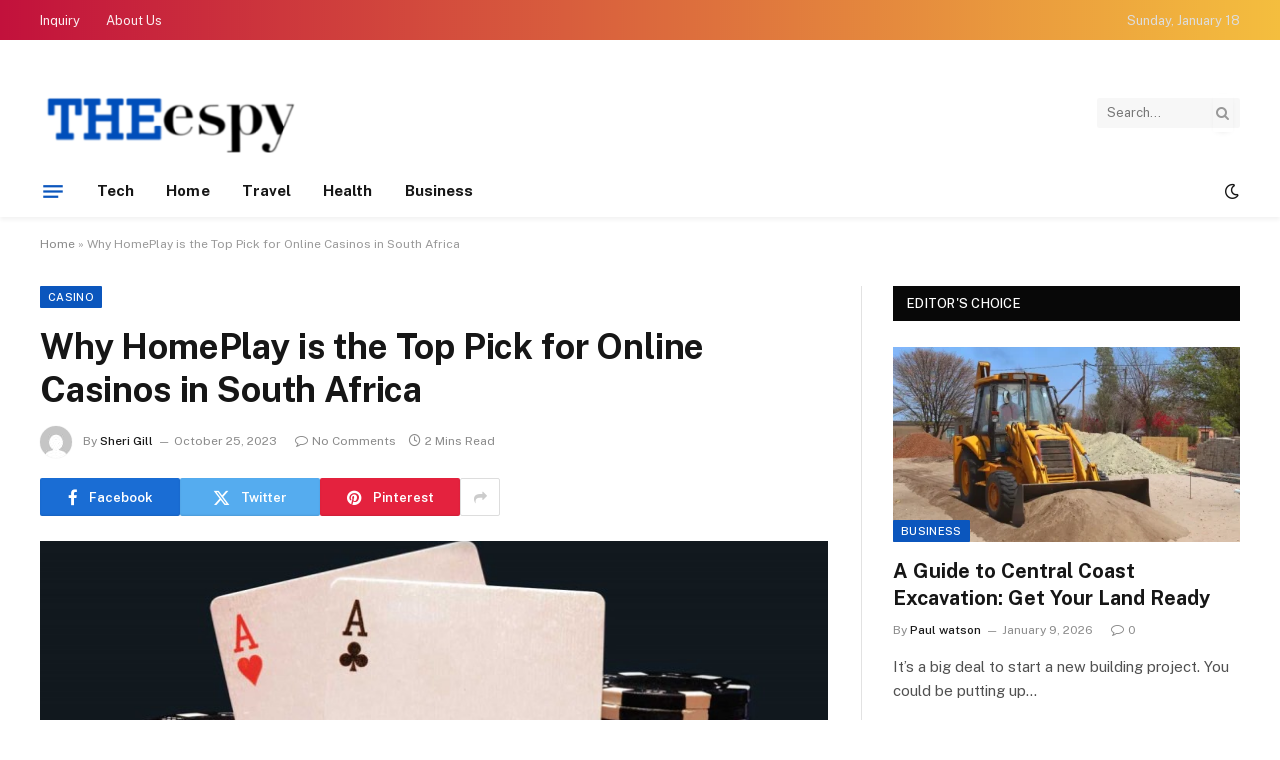

--- FILE ---
content_type: text/html; charset=UTF-8
request_url: https://www.the-espy.com/why-homeplay-is-the-top-pick-for-online-casinos-in-south-africa/
body_size: 70708
content:

<!DOCTYPE html>
<html lang="en-US" class="s-light site-s-light">

<head>

	<meta charset="UTF-8" />
	<meta name="viewport" content="width=device-width, initial-scale=1" />
	<meta name='robots' content='index, follow, max-image-preview:large, max-snippet:-1, max-video-preview:-1' />

	<!-- This site is optimized with the Yoast SEO plugin v26.6 - https://yoast.com/wordpress/plugins/seo/ -->
	<title>Why HomePlay is the Top Pick for Online Casinos in South Africa - The Espy</title><link rel="preload" as="image" imagesrcset="https://www.the-espy.com/wp-content/uploads/2022/05/Untitled.png 800w, https://www.the-espy.com/wp-content/uploads/2022/05/Untitled-300x214.png 300w, https://www.the-espy.com/wp-content/uploads/2022/05/Untitled-768x548.png 768w, https://www.the-espy.com/wp-content/uploads/2022/05/Untitled-322x230.png 322w" imagesizes="(max-width: 788px) 100vw, 788px" /><link rel="preload" as="font" href="https://www.the-espy.com/wp-content/themes/smart-mag/css/icons/fonts/ts-icons.woff2?v3.2" type="font/woff2" crossorigin="anonymous" />
	<link rel="canonical" href="https://www.the-espy.com/why-homeplay-is-the-top-pick-for-online-casinos-in-south-africa/" />
	<meta property="og:locale" content="en_US" />
	<meta property="og:type" content="article" />
	<meta property="og:title" content="Why HomePlay is the Top Pick for Online Casinos in South Africa - The Espy" />
	<meta property="og:description" content="Looking for a casino experience without the hassle of getting dressed up and driving to the nearest venue? HomePlay makes it super easy. It&#8217;s where tons of South African players go when they want to win real money playing games online. Plus, HomePlay&#8217;s website is user-friendly, so you can find your favorite games without a" />
	<meta property="og:url" content="https://www.the-espy.com/why-homeplay-is-the-top-pick-for-online-casinos-in-south-africa/" />
	<meta property="og:site_name" content="The Espy" />
	<meta property="article:published_time" content="2023-10-25T07:47:04+00:00" />
	<meta property="og:image" content="https://www.the-espy.com/wp-content/uploads/2022/05/Untitled.png" />
	<meta property="og:image:width" content="800" />
	<meta property="og:image:height" content="571" />
	<meta property="og:image:type" content="image/png" />
	<meta name="author" content="Sheri Gill" />
	<meta name="twitter:card" content="summary_large_image" />
	<meta name="twitter:label1" content="Written by" />
	<meta name="twitter:data1" content="Sheri Gill" />
	<meta name="twitter:label2" content="Est. reading time" />
	<meta name="twitter:data2" content="2 minutes" />
	<script type="application/ld+json" class="yoast-schema-graph">{"@context":"https://schema.org","@graph":[{"@type":"Article","@id":"https://www.the-espy.com/why-homeplay-is-the-top-pick-for-online-casinos-in-south-africa/#article","isPartOf":{"@id":"https://www.the-espy.com/why-homeplay-is-the-top-pick-for-online-casinos-in-south-africa/"},"author":{"name":"Sheri Gill","@id":"https://www.the-espy.com/#/schema/person/f5c56417d4c8cf5707d179d7c5832a34"},"headline":"Why HomePlay is the Top Pick for Online Casinos in South Africa","datePublished":"2023-10-25T07:47:04+00:00","mainEntityOfPage":{"@id":"https://www.the-espy.com/why-homeplay-is-the-top-pick-for-online-casinos-in-south-africa/"},"wordCount":418,"publisher":{"@id":"https://www.the-espy.com/#organization"},"image":{"@id":"https://www.the-espy.com/why-homeplay-is-the-top-pick-for-online-casinos-in-south-africa/#primaryimage"},"thumbnailUrl":"https://www.the-espy.com/wp-content/uploads/2022/05/Untitled.png","articleSection":["Casino"],"inLanguage":"en-US"},{"@type":"WebPage","@id":"https://www.the-espy.com/why-homeplay-is-the-top-pick-for-online-casinos-in-south-africa/","url":"https://www.the-espy.com/why-homeplay-is-the-top-pick-for-online-casinos-in-south-africa/","name":"Why HomePlay is the Top Pick for Online Casinos in South Africa - The Espy","isPartOf":{"@id":"https://www.the-espy.com/#website"},"primaryImageOfPage":{"@id":"https://www.the-espy.com/why-homeplay-is-the-top-pick-for-online-casinos-in-south-africa/#primaryimage"},"image":{"@id":"https://www.the-espy.com/why-homeplay-is-the-top-pick-for-online-casinos-in-south-africa/#primaryimage"},"thumbnailUrl":"https://www.the-espy.com/wp-content/uploads/2022/05/Untitled.png","datePublished":"2023-10-25T07:47:04+00:00","breadcrumb":{"@id":"https://www.the-espy.com/why-homeplay-is-the-top-pick-for-online-casinos-in-south-africa/#breadcrumb"},"inLanguage":"en-US","potentialAction":[{"@type":"ReadAction","target":["https://www.the-espy.com/why-homeplay-is-the-top-pick-for-online-casinos-in-south-africa/"]}]},{"@type":"ImageObject","inLanguage":"en-US","@id":"https://www.the-espy.com/why-homeplay-is-the-top-pick-for-online-casinos-in-south-africa/#primaryimage","url":"https://www.the-espy.com/wp-content/uploads/2022/05/Untitled.png","contentUrl":"https://www.the-espy.com/wp-content/uploads/2022/05/Untitled.png","width":800,"height":571},{"@type":"BreadcrumbList","@id":"https://www.the-espy.com/why-homeplay-is-the-top-pick-for-online-casinos-in-south-africa/#breadcrumb","itemListElement":[{"@type":"ListItem","position":1,"name":"Home","item":"https://www.the-espy.com/"},{"@type":"ListItem","position":2,"name":"Why HomePlay is the Top Pick for Online Casinos in South Africa"}]},{"@type":"WebSite","@id":"https://www.the-espy.com/#website","url":"https://www.the-espy.com/","name":"The Espy","description":"General Blog","publisher":{"@id":"https://www.the-espy.com/#organization"},"potentialAction":[{"@type":"SearchAction","target":{"@type":"EntryPoint","urlTemplate":"https://www.the-espy.com/?s={search_term_string}"},"query-input":{"@type":"PropertyValueSpecification","valueRequired":true,"valueName":"search_term_string"}}],"inLanguage":"en-US"},{"@type":"Organization","@id":"https://www.the-espy.com/#organization","name":"The Espy","url":"https://www.the-espy.com/","logo":{"@type":"ImageObject","inLanguage":"en-US","@id":"https://www.the-espy.com/#/schema/logo/image/","url":"https://www.the-espy.com/wp-content/uploads/2019/04/the-espy-e1554460761918.png","contentUrl":"https://www.the-espy.com/wp-content/uploads/2019/04/the-espy-e1554460761918.png","width":240,"height":70,"caption":"The Espy"},"image":{"@id":"https://www.the-espy.com/#/schema/logo/image/"}},{"@type":"Person","@id":"https://www.the-espy.com/#/schema/person/f5c56417d4c8cf5707d179d7c5832a34","name":"Sheri Gill","image":{"@type":"ImageObject","inLanguage":"en-US","@id":"https://www.the-espy.com/#/schema/person/image/","url":"https://secure.gravatar.com/avatar/75fd76df5746ba68c6f424fc6cb9be4838717a4730e3dd6aa11447132e4dec57?s=96&d=mm&r=g","contentUrl":"https://secure.gravatar.com/avatar/75fd76df5746ba68c6f424fc6cb9be4838717a4730e3dd6aa11447132e4dec57?s=96&d=mm&r=g","caption":"Sheri Gill"},"url":"https://www.the-espy.com/author/sheri-gill/"}]}</script>
	<!-- / Yoast SEO plugin. -->


<link rel='dns-prefetch' href='//fonts.googleapis.com' />
<link rel="alternate" type="application/rss+xml" title="The Espy &raquo; Feed" href="https://www.the-espy.com/feed/" />
<link rel="alternate" type="application/rss+xml" title="The Espy &raquo; Comments Feed" href="https://www.the-espy.com/comments/feed/" />
<link rel="alternate" title="oEmbed (JSON)" type="application/json+oembed" href="https://www.the-espy.com/wp-json/oembed/1.0/embed?url=https%3A%2F%2Fwww.the-espy.com%2Fwhy-homeplay-is-the-top-pick-for-online-casinos-in-south-africa%2F" />
<link rel="alternate" title="oEmbed (XML)" type="text/xml+oembed" href="https://www.the-espy.com/wp-json/oembed/1.0/embed?url=https%3A%2F%2Fwww.the-espy.com%2Fwhy-homeplay-is-the-top-pick-for-online-casinos-in-south-africa%2F&#038;format=xml" />
<style id='wp-img-auto-sizes-contain-inline-css' type='text/css'>
img:is([sizes=auto i],[sizes^="auto," i]){contain-intrinsic-size:3000px 1500px}
/*# sourceURL=wp-img-auto-sizes-contain-inline-css */
</style>
<style id='wp-emoji-styles-inline-css' type='text/css'>

	img.wp-smiley, img.emoji {
		display: inline !important;
		border: none !important;
		box-shadow: none !important;
		height: 1em !important;
		width: 1em !important;
		margin: 0 0.07em !important;
		vertical-align: -0.1em !important;
		background: none !important;
		padding: 0 !important;
	}
/*# sourceURL=wp-emoji-styles-inline-css */
</style>
<link rel='stylesheet' id='wp-block-library-css' href='https://www.the-espy.com/wp-includes/css/dist/block-library/style.min.css?ver=6.9' type='text/css' media='all' />
<style id='classic-theme-styles-inline-css' type='text/css'>
/*! This file is auto-generated */
.wp-block-button__link{color:#fff;background-color:#32373c;border-radius:9999px;box-shadow:none;text-decoration:none;padding:calc(.667em + 2px) calc(1.333em + 2px);font-size:1.125em}.wp-block-file__button{background:#32373c;color:#fff;text-decoration:none}
/*# sourceURL=/wp-includes/css/classic-themes.min.css */
</style>
<style id='global-styles-inline-css' type='text/css'>
:root{--wp--preset--aspect-ratio--square: 1;--wp--preset--aspect-ratio--4-3: 4/3;--wp--preset--aspect-ratio--3-4: 3/4;--wp--preset--aspect-ratio--3-2: 3/2;--wp--preset--aspect-ratio--2-3: 2/3;--wp--preset--aspect-ratio--16-9: 16/9;--wp--preset--aspect-ratio--9-16: 9/16;--wp--preset--color--black: #000000;--wp--preset--color--cyan-bluish-gray: #abb8c3;--wp--preset--color--white: #ffffff;--wp--preset--color--pale-pink: #f78da7;--wp--preset--color--vivid-red: #cf2e2e;--wp--preset--color--luminous-vivid-orange: #ff6900;--wp--preset--color--luminous-vivid-amber: #fcb900;--wp--preset--color--light-green-cyan: #7bdcb5;--wp--preset--color--vivid-green-cyan: #00d084;--wp--preset--color--pale-cyan-blue: #8ed1fc;--wp--preset--color--vivid-cyan-blue: #0693e3;--wp--preset--color--vivid-purple: #9b51e0;--wp--preset--gradient--vivid-cyan-blue-to-vivid-purple: linear-gradient(135deg,rgb(6,147,227) 0%,rgb(155,81,224) 100%);--wp--preset--gradient--light-green-cyan-to-vivid-green-cyan: linear-gradient(135deg,rgb(122,220,180) 0%,rgb(0,208,130) 100%);--wp--preset--gradient--luminous-vivid-amber-to-luminous-vivid-orange: linear-gradient(135deg,rgb(252,185,0) 0%,rgb(255,105,0) 100%);--wp--preset--gradient--luminous-vivid-orange-to-vivid-red: linear-gradient(135deg,rgb(255,105,0) 0%,rgb(207,46,46) 100%);--wp--preset--gradient--very-light-gray-to-cyan-bluish-gray: linear-gradient(135deg,rgb(238,238,238) 0%,rgb(169,184,195) 100%);--wp--preset--gradient--cool-to-warm-spectrum: linear-gradient(135deg,rgb(74,234,220) 0%,rgb(151,120,209) 20%,rgb(207,42,186) 40%,rgb(238,44,130) 60%,rgb(251,105,98) 80%,rgb(254,248,76) 100%);--wp--preset--gradient--blush-light-purple: linear-gradient(135deg,rgb(255,206,236) 0%,rgb(152,150,240) 100%);--wp--preset--gradient--blush-bordeaux: linear-gradient(135deg,rgb(254,205,165) 0%,rgb(254,45,45) 50%,rgb(107,0,62) 100%);--wp--preset--gradient--luminous-dusk: linear-gradient(135deg,rgb(255,203,112) 0%,rgb(199,81,192) 50%,rgb(65,88,208) 100%);--wp--preset--gradient--pale-ocean: linear-gradient(135deg,rgb(255,245,203) 0%,rgb(182,227,212) 50%,rgb(51,167,181) 100%);--wp--preset--gradient--electric-grass: linear-gradient(135deg,rgb(202,248,128) 0%,rgb(113,206,126) 100%);--wp--preset--gradient--midnight: linear-gradient(135deg,rgb(2,3,129) 0%,rgb(40,116,252) 100%);--wp--preset--font-size--small: 13px;--wp--preset--font-size--medium: 20px;--wp--preset--font-size--large: 36px;--wp--preset--font-size--x-large: 42px;--wp--preset--spacing--20: 0.44rem;--wp--preset--spacing--30: 0.67rem;--wp--preset--spacing--40: 1rem;--wp--preset--spacing--50: 1.5rem;--wp--preset--spacing--60: 2.25rem;--wp--preset--spacing--70: 3.38rem;--wp--preset--spacing--80: 5.06rem;--wp--preset--shadow--natural: 6px 6px 9px rgba(0, 0, 0, 0.2);--wp--preset--shadow--deep: 12px 12px 50px rgba(0, 0, 0, 0.4);--wp--preset--shadow--sharp: 6px 6px 0px rgba(0, 0, 0, 0.2);--wp--preset--shadow--outlined: 6px 6px 0px -3px rgb(255, 255, 255), 6px 6px rgb(0, 0, 0);--wp--preset--shadow--crisp: 6px 6px 0px rgb(0, 0, 0);}:where(.is-layout-flex){gap: 0.5em;}:where(.is-layout-grid){gap: 0.5em;}body .is-layout-flex{display: flex;}.is-layout-flex{flex-wrap: wrap;align-items: center;}.is-layout-flex > :is(*, div){margin: 0;}body .is-layout-grid{display: grid;}.is-layout-grid > :is(*, div){margin: 0;}:where(.wp-block-columns.is-layout-flex){gap: 2em;}:where(.wp-block-columns.is-layout-grid){gap: 2em;}:where(.wp-block-post-template.is-layout-flex){gap: 1.25em;}:where(.wp-block-post-template.is-layout-grid){gap: 1.25em;}.has-black-color{color: var(--wp--preset--color--black) !important;}.has-cyan-bluish-gray-color{color: var(--wp--preset--color--cyan-bluish-gray) !important;}.has-white-color{color: var(--wp--preset--color--white) !important;}.has-pale-pink-color{color: var(--wp--preset--color--pale-pink) !important;}.has-vivid-red-color{color: var(--wp--preset--color--vivid-red) !important;}.has-luminous-vivid-orange-color{color: var(--wp--preset--color--luminous-vivid-orange) !important;}.has-luminous-vivid-amber-color{color: var(--wp--preset--color--luminous-vivid-amber) !important;}.has-light-green-cyan-color{color: var(--wp--preset--color--light-green-cyan) !important;}.has-vivid-green-cyan-color{color: var(--wp--preset--color--vivid-green-cyan) !important;}.has-pale-cyan-blue-color{color: var(--wp--preset--color--pale-cyan-blue) !important;}.has-vivid-cyan-blue-color{color: var(--wp--preset--color--vivid-cyan-blue) !important;}.has-vivid-purple-color{color: var(--wp--preset--color--vivid-purple) !important;}.has-black-background-color{background-color: var(--wp--preset--color--black) !important;}.has-cyan-bluish-gray-background-color{background-color: var(--wp--preset--color--cyan-bluish-gray) !important;}.has-white-background-color{background-color: var(--wp--preset--color--white) !important;}.has-pale-pink-background-color{background-color: var(--wp--preset--color--pale-pink) !important;}.has-vivid-red-background-color{background-color: var(--wp--preset--color--vivid-red) !important;}.has-luminous-vivid-orange-background-color{background-color: var(--wp--preset--color--luminous-vivid-orange) !important;}.has-luminous-vivid-amber-background-color{background-color: var(--wp--preset--color--luminous-vivid-amber) !important;}.has-light-green-cyan-background-color{background-color: var(--wp--preset--color--light-green-cyan) !important;}.has-vivid-green-cyan-background-color{background-color: var(--wp--preset--color--vivid-green-cyan) !important;}.has-pale-cyan-blue-background-color{background-color: var(--wp--preset--color--pale-cyan-blue) !important;}.has-vivid-cyan-blue-background-color{background-color: var(--wp--preset--color--vivid-cyan-blue) !important;}.has-vivid-purple-background-color{background-color: var(--wp--preset--color--vivid-purple) !important;}.has-black-border-color{border-color: var(--wp--preset--color--black) !important;}.has-cyan-bluish-gray-border-color{border-color: var(--wp--preset--color--cyan-bluish-gray) !important;}.has-white-border-color{border-color: var(--wp--preset--color--white) !important;}.has-pale-pink-border-color{border-color: var(--wp--preset--color--pale-pink) !important;}.has-vivid-red-border-color{border-color: var(--wp--preset--color--vivid-red) !important;}.has-luminous-vivid-orange-border-color{border-color: var(--wp--preset--color--luminous-vivid-orange) !important;}.has-luminous-vivid-amber-border-color{border-color: var(--wp--preset--color--luminous-vivid-amber) !important;}.has-light-green-cyan-border-color{border-color: var(--wp--preset--color--light-green-cyan) !important;}.has-vivid-green-cyan-border-color{border-color: var(--wp--preset--color--vivid-green-cyan) !important;}.has-pale-cyan-blue-border-color{border-color: var(--wp--preset--color--pale-cyan-blue) !important;}.has-vivid-cyan-blue-border-color{border-color: var(--wp--preset--color--vivid-cyan-blue) !important;}.has-vivid-purple-border-color{border-color: var(--wp--preset--color--vivid-purple) !important;}.has-vivid-cyan-blue-to-vivid-purple-gradient-background{background: var(--wp--preset--gradient--vivid-cyan-blue-to-vivid-purple) !important;}.has-light-green-cyan-to-vivid-green-cyan-gradient-background{background: var(--wp--preset--gradient--light-green-cyan-to-vivid-green-cyan) !important;}.has-luminous-vivid-amber-to-luminous-vivid-orange-gradient-background{background: var(--wp--preset--gradient--luminous-vivid-amber-to-luminous-vivid-orange) !important;}.has-luminous-vivid-orange-to-vivid-red-gradient-background{background: var(--wp--preset--gradient--luminous-vivid-orange-to-vivid-red) !important;}.has-very-light-gray-to-cyan-bluish-gray-gradient-background{background: var(--wp--preset--gradient--very-light-gray-to-cyan-bluish-gray) !important;}.has-cool-to-warm-spectrum-gradient-background{background: var(--wp--preset--gradient--cool-to-warm-spectrum) !important;}.has-blush-light-purple-gradient-background{background: var(--wp--preset--gradient--blush-light-purple) !important;}.has-blush-bordeaux-gradient-background{background: var(--wp--preset--gradient--blush-bordeaux) !important;}.has-luminous-dusk-gradient-background{background: var(--wp--preset--gradient--luminous-dusk) !important;}.has-pale-ocean-gradient-background{background: var(--wp--preset--gradient--pale-ocean) !important;}.has-electric-grass-gradient-background{background: var(--wp--preset--gradient--electric-grass) !important;}.has-midnight-gradient-background{background: var(--wp--preset--gradient--midnight) !important;}.has-small-font-size{font-size: var(--wp--preset--font-size--small) !important;}.has-medium-font-size{font-size: var(--wp--preset--font-size--medium) !important;}.has-large-font-size{font-size: var(--wp--preset--font-size--large) !important;}.has-x-large-font-size{font-size: var(--wp--preset--font-size--x-large) !important;}
:where(.wp-block-post-template.is-layout-flex){gap: 1.25em;}:where(.wp-block-post-template.is-layout-grid){gap: 1.25em;}
:where(.wp-block-term-template.is-layout-flex){gap: 1.25em;}:where(.wp-block-term-template.is-layout-grid){gap: 1.25em;}
:where(.wp-block-columns.is-layout-flex){gap: 2em;}:where(.wp-block-columns.is-layout-grid){gap: 2em;}
:root :where(.wp-block-pullquote){font-size: 1.5em;line-height: 1.6;}
/*# sourceURL=global-styles-inline-css */
</style>
<link rel='stylesheet' id='smartmag-core-css' href='https://www.the-espy.com/wp-content/themes/smart-mag/style.css?ver=10.3.2' type='text/css' media='all' />
<style id='smartmag-core-inline-css' type='text/css'>
:root { --c-main: #0b56bd;
--c-main-rgb: 11,86,189; }
.smart-head-main { --c-shadow: rgba(0,0,0,0.05); }
.smart-head-main .smart-head-top { --head-h: 40px; background: linear-gradient(90deg, #c2113c 0%, #f4be3e 100%); }
.smart-head-main .smart-head-mid { --head-h: 125px; }
.smart-head-main .smart-head-mid > .inner { padding-top: 20px; }
.smart-head-main .smart-head-bot { --head-h: 52px; border-top-width: 0px; border-bottom-width: 0px; }
.navigation-main .menu > li > a { font-size: 15px; font-weight: bold; letter-spacing: 0.005em; }
.navigation-main { --nav-items-space: 16px; }
.navigation-small { margin-left: calc(-1 * var(--nav-items-space)); }
.s-dark .navigation-small { --c-nav: rgba(255,255,255,0.92); --c-nav-hov: #ffffff; }
.s-dark .smart-head-main .spc-social,
.smart-head-main .s-dark .spc-social { --c-spc-social: #ffffff; }
.smart-head-main { --c-hamburger: var(--c-main); }
.smart-head-main .offcanvas-toggle { transform: scale(0.75); }
@media (min-width: 941px) and (max-width: 1200px) { .navigation-main .menu > li > a { font-size: calc(10px + (15px - 10px) * .7); } }


/*# sourceURL=smartmag-core-inline-css */
</style>
<link rel='stylesheet' id='smartmag-fonts-css' href='https://fonts.googleapis.com/css?family=Public+Sans%3A400%2C400i%2C500%2C600%2C700' type='text/css' media='all' />
<link rel='stylesheet' id='smartmag-magnific-popup-css' href='https://www.the-espy.com/wp-content/themes/smart-mag/css/lightbox.css?ver=10.3.2' type='text/css' media='all' />
<link rel='stylesheet' id='smartmag-icons-css' href='https://www.the-espy.com/wp-content/themes/smart-mag/css/icons/icons.css?ver=10.3.2' type='text/css' media='all' />
<script type="text/javascript" id="smartmag-lazy-inline-js-after">
/* <![CDATA[ */
/**
 * @copyright ThemeSphere
 * @preserve
 */
var BunyadLazy={};BunyadLazy.load=function(){function a(e,n){var t={};e.dataset.bgset&&e.dataset.sizes?(t.sizes=e.dataset.sizes,t.srcset=e.dataset.bgset):t.src=e.dataset.bgsrc,function(t){var a=t.dataset.ratio;if(0<a){const e=t.parentElement;if(e.classList.contains("media-ratio")){const n=e.style;n.getPropertyValue("--a-ratio")||(n.paddingBottom=100/a+"%")}}}(e);var a,o=document.createElement("img");for(a in o.onload=function(){var t="url('"+(o.currentSrc||o.src)+"')",a=e.style;a.backgroundImage!==t&&requestAnimationFrame(()=>{a.backgroundImage=t,n&&n()}),o.onload=null,o.onerror=null,o=null},o.onerror=o.onload,t)o.setAttribute(a,t[a]);o&&o.complete&&0<o.naturalWidth&&o.onload&&o.onload()}function e(t){t.dataset.loaded||a(t,()=>{document.dispatchEvent(new Event("lazyloaded")),t.dataset.loaded=1})}function n(t){"complete"===document.readyState?t():window.addEventListener("load",t)}return{initEarly:function(){var t,a=()=>{document.querySelectorAll(".img.bg-cover:not(.lazyload)").forEach(e)};"complete"!==document.readyState?(t=setInterval(a,150),n(()=>{a(),clearInterval(t)})):a()},callOnLoad:n,initBgImages:function(t){t&&n(()=>{document.querySelectorAll(".img.bg-cover").forEach(e)})},bgLoad:a}}(),BunyadLazy.load.initEarly();
//# sourceURL=smartmag-lazy-inline-js-after
/* ]]> */
</script>
<script type="text/javascript" src="https://www.the-espy.com/wp-includes/js/jquery/jquery.min.js?ver=3.7.1" id="jquery-core-js"></script>
<script type="text/javascript" src="https://www.the-espy.com/wp-includes/js/jquery/jquery-migrate.min.js?ver=3.4.1" id="jquery-migrate-js"></script>
<link rel="https://api.w.org/" href="https://www.the-espy.com/wp-json/" /><link rel="alternate" title="JSON" type="application/json" href="https://www.the-espy.com/wp-json/wp/v2/posts/1439" /><link rel="EditURI" type="application/rsd+xml" title="RSD" href="https://www.the-espy.com/xmlrpc.php?rsd" />
<meta name="generator" content="WordPress 6.9" />
<link rel='shortlink' href='https://www.the-espy.com/?p=1439' />

		<script>
		var BunyadSchemeKey = 'bunyad-scheme';
		(() => {
			const d = document.documentElement;
			const c = d.classList;
			var scheme = localStorage.getItem(BunyadSchemeKey);
			
			if (scheme) {
				d.dataset.origClass = c;
				scheme === 'dark' ? c.remove('s-light', 'site-s-light') : c.remove('s-dark', 'site-s-dark');
				c.add('site-s-' + scheme, 's-' + scheme);
			}
		})();
		</script>
		<meta name="generator" content="Elementor 3.34.0; features: e_font_icon_svg, additional_custom_breakpoints; settings: css_print_method-external, google_font-enabled, font_display-swap">
			<style>
				.e-con.e-parent:nth-of-type(n+4):not(.e-lazyloaded):not(.e-no-lazyload),
				.e-con.e-parent:nth-of-type(n+4):not(.e-lazyloaded):not(.e-no-lazyload) * {
					background-image: none !important;
				}
				@media screen and (max-height: 1024px) {
					.e-con.e-parent:nth-of-type(n+3):not(.e-lazyloaded):not(.e-no-lazyload),
					.e-con.e-parent:nth-of-type(n+3):not(.e-lazyloaded):not(.e-no-lazyload) * {
						background-image: none !important;
					}
				}
				@media screen and (max-height: 640px) {
					.e-con.e-parent:nth-of-type(n+2):not(.e-lazyloaded):not(.e-no-lazyload),
					.e-con.e-parent:nth-of-type(n+2):not(.e-lazyloaded):not(.e-no-lazyload) * {
						background-image: none !important;
					}
				}
			</style>
			<link rel="icon" href="https://www.the-espy.com/wp-content/uploads/2019/04/the-espy-e1554460747195-150x150.png" sizes="32x32" />
<link rel="icon" href="https://www.the-espy.com/wp-content/uploads/2019/04/the-espy-e1554460761918.png" sizes="192x192" />
<link rel="apple-touch-icon" href="https://www.the-espy.com/wp-content/uploads/2019/04/the-espy-e1554460761918.png" />
<meta name="msapplication-TileImage" content="https://www.the-espy.com/wp-content/uploads/2019/04/the-espy-e1554460761918.png" />


</head>

<body class="wp-singular post-template-default single single-post postid-1439 single-format-standard wp-custom-logo wp-theme-smart-mag right-sidebar post-layout-modern post-cat-99 has-lb has-lb-sm ts-img-hov-fade has-sb-sep layout-normal elementor-default elementor-kit-1805">



<div class="main-wrap">

	
<div class="off-canvas-backdrop"></div>
<div class="mobile-menu-container off-canvas s-dark hide-menu-lg" id="off-canvas">

	<div class="off-canvas-head">
		<a href="#" class="close">
			<span class="visuallyhidden">Close Menu</span>
			<i class="tsi tsi-times"></i>
		</a>

		<div class="ts-logo">
					</div>
	</div>

	<div class="off-canvas-content">

					<ul class="mobile-menu"></ul>
		
					<div class="off-canvas-widgets">
				<div id="categories-2" class="widget widget_categories"><div class="widget-title block-head block-head-ac block-head-b"><h5 class="heading">Categories</h5></div>
			<ul>
					<li class="cat-item cat-item-107"><a href="https://www.the-espy.com/category/auto/">Auto</a>
</li>
	<li class="cat-item cat-item-2"><a href="https://www.the-espy.com/category/business/">Business</a>
</li>
	<li class="cat-item cat-item-99"><a href="https://www.the-espy.com/category/casino/">Casino</a>
</li>
	<li class="cat-item cat-item-87"><a href="https://www.the-espy.com/category/dating/">Dating</a>
</li>
	<li class="cat-item cat-item-90"><a href="https://www.the-espy.com/category/education/">Education</a>
</li>
	<li class="cat-item cat-item-89"><a href="https://www.the-espy.com/category/entertainment/">Entertainment</a>
</li>
	<li class="cat-item cat-item-135"><a href="https://www.the-espy.com/category/event/">Event</a>
</li>
	<li class="cat-item cat-item-86"><a href="https://www.the-espy.com/category/fashion/">Fashion</a>
</li>
	<li class="cat-item cat-item-1"><a href="https://www.the-espy.com/category/featured/">Featured</a>
</li>
	<li class="cat-item cat-item-92"><a href="https://www.the-espy.com/category/finance/">Finance</a>
</li>
	<li class="cat-item cat-item-121"><a href="https://www.the-espy.com/category/food/">Food</a>
</li>
	<li class="cat-item cat-item-3"><a href="https://www.the-espy.com/category/health/">Health</a>
</li>
	<li class="cat-item cat-item-4"><a href="https://www.the-espy.com/category/home/">Home</a>
</li>
	<li class="cat-item cat-item-122"><a href="https://www.the-espy.com/category/internet-marketing/">Internet Marketing</a>
</li>
	<li class="cat-item cat-item-93"><a href="https://www.the-espy.com/category/law/">law</a>
</li>
	<li class="cat-item cat-item-105"><a href="https://www.the-espy.com/category/lifestyle/">Lifestyle</a>
</li>
	<li class="cat-item cat-item-108"><a href="https://www.the-espy.com/category/music/">Music</a>
</li>
	<li class="cat-item cat-item-106"><a href="https://www.the-espy.com/category/pet/">Pet</a>
</li>
	<li class="cat-item cat-item-85"><a href="https://www.the-espy.com/category/real-estate/">Real Estate</a>
</li>
	<li class="cat-item cat-item-110"><a href="https://www.the-espy.com/category/shopping/">Shopping</a>
</li>
	<li class="cat-item cat-item-91"><a href="https://www.the-espy.com/category/sports/">Sports</a>
</li>
	<li class="cat-item cat-item-5"><a href="https://www.the-espy.com/category/tech/">Tech</a>
</li>
	<li class="cat-item cat-item-6"><a href="https://www.the-espy.com/category/travel/">Travel</a>
</li>
			</ul>

			</div>			</div>
		
		
		<div class="spc-social-block spc-social spc-social-b smart-head-social">
		
			
				<a href="#" class="link service s-facebook" target="_blank" rel="nofollow noopener">
					<i class="icon tsi tsi-facebook"></i>					<span class="visuallyhidden">Facebook</span>
				</a>
									
			
				<a href="#" class="link service s-twitter" target="_blank" rel="nofollow noopener">
					<i class="icon tsi tsi-twitter"></i>					<span class="visuallyhidden">X (Twitter)</span>
				</a>
									
			
				<a href="#" class="link service s-instagram" target="_blank" rel="nofollow noopener">
					<i class="icon tsi tsi-instagram"></i>					<span class="visuallyhidden">Instagram</span>
				</a>
									
			
		</div>

		
	</div>

</div>
<div class="smart-head smart-head-a smart-head-main" id="smart-head" data-sticky="auto" data-sticky-type="smart" data-sticky-full>
	
	<div class="smart-head-row smart-head-top s-dark smart-head-row-full">

		<div class="inner wrap">

							
				<div class="items items-left ">
					<div class="nav-wrap">
		<nav class="navigation navigation-small nav-hov-a">
			<ul id="menu-top" class="menu"><li id="menu-item-1493" class="menu-item menu-item-type-post_type menu-item-object-page menu-item-1493"><a href="https://www.the-espy.com/inquiry/">Inquiry</a></li>
<li id="menu-item-1492" class="menu-item menu-item-type-post_type menu-item-object-page menu-item-1492"><a href="https://www.the-espy.com/about-us/">About Us</a></li>
</ul>		</nav>
	</div>
				</div>

							
				<div class="items items-center empty">
								</div>

							
				<div class="items items-right ">
				
<span class="h-date">
	Sunday, January 18</span>				</div>

						
		</div>
	</div>

	
	<div class="smart-head-row smart-head-mid is-light smart-head-row-full">

		<div class="inner wrap">

							
				<div class="items items-left ">
					<a href="https://www.the-espy.com/" title="The Espy" rel="home" class="logo-link ts-logo logo-is-image">
		<span>
			
				
					<img src="https://www.the-espy.com/wp-content/uploads/2019/04/the-espy-1-e1554460880903.png" class="logo-image" alt="The Espy" width="270" height="80"/>
									 
					</span>
	</a>				</div>

							
				<div class="items items-center empty">
								</div>

							
				<div class="items items-right ">
				

	<div class="smart-head-search">
		<form role="search" class="search-form" action="https://www.the-espy.com/" method="get">
			<input type="text" name="s" class="query live-search-query" value="" placeholder="Search..." autocomplete="off" />
			<button class="search-button" type="submit">
				<i class="tsi tsi-search"></i>
				<span class="visuallyhidden"></span>
			</button>
		</form>
	</div> <!-- .search -->

				</div>

						
		</div>
	</div>

	
	<div class="smart-head-row smart-head-bot is-light smart-head-row-full">

		<div class="inner wrap">

							
				<div class="items items-left ">
				
<button class="offcanvas-toggle has-icon" type="button" aria-label="Menu">
	<span class="hamburger-icon hamburger-icon-a">
		<span class="inner"></span>
	</span>
</button>	<div class="nav-wrap">
		<nav class="navigation navigation-main nav-hov-a">
			<ul id="menu-home" class="menu"><li id="menu-item-121" class="menu-item menu-item-type-taxonomy menu-item-object-category menu-cat-5 menu-item-121"><a href="https://www.the-espy.com/category/tech/">Tech</a></li>
<li id="menu-item-122" class="menu-item menu-item-type-taxonomy menu-item-object-category menu-cat-4 menu-item-122"><a href="https://www.the-espy.com/category/home/">Home</a></li>
<li id="menu-item-123" class="menu-item menu-item-type-taxonomy menu-item-object-category menu-cat-6 menu-item-123"><a href="https://www.the-espy.com/category/travel/">Travel</a></li>
<li id="menu-item-124" class="menu-item menu-item-type-taxonomy menu-item-object-category menu-cat-3 menu-item-124"><a href="https://www.the-espy.com/category/health/">Health</a></li>
<li id="menu-item-125" class="menu-item menu-item-type-taxonomy menu-item-object-category menu-cat-2 menu-item-125"><a href="https://www.the-espy.com/category/business/">Business</a></li>
</ul>		</nav>
	</div>
				</div>

							
				<div class="items items-center empty">
								</div>

							
				<div class="items items-right ">
				
<div class="scheme-switcher has-icon-only">
	<a href="#" class="toggle is-icon toggle-dark" title="Switch to Dark Design - easier on eyes.">
		<i class="icon tsi tsi-moon"></i>
	</a>
	<a href="#" class="toggle is-icon toggle-light" title="Switch to Light Design.">
		<i class="icon tsi tsi-bright"></i>
	</a>
</div>				</div>

						
		</div>
	</div>

	</div>
<div class="smart-head smart-head-a smart-head-mobile" id="smart-head-mobile" data-sticky="mid" data-sticky-type="smart" data-sticky-full>
	
	<div class="smart-head-row smart-head-mid smart-head-row-3 s-dark smart-head-row-full">

		<div class="inner wrap">

							
				<div class="items items-left ">
				
<button class="offcanvas-toggle has-icon" type="button" aria-label="Menu">
	<span class="hamburger-icon hamburger-icon-a">
		<span class="inner"></span>
	</span>
</button>				</div>

							
				<div class="items items-center ">
					<a href="https://www.the-espy.com/" title="The Espy" rel="home" class="logo-link ts-logo logo-is-image">
		<span>
			
				
					<img src="https://www.the-espy.com/wp-content/uploads/2019/04/the-espy-1-e1554460880903.png" class="logo-image" alt="The Espy" width="270" height="80"/>
									 
					</span>
	</a>				</div>

							
				<div class="items items-right ">
				

	<a href="#" class="search-icon has-icon-only is-icon" title="Search">
		<i class="tsi tsi-search"></i>
	</a>

				</div>

						
		</div>
	</div>

	</div>
<nav class="breadcrumbs is-full-width breadcrumbs-a" id="breadcrumb"><div class="inner ts-contain "><span><span><a href="https://www.the-espy.com/">Home</a></span> » <span class="breadcrumb_last" aria-current="page">Why HomePlay is the Top Pick for Online Casinos in South Africa</span></span></div></nav>
<div class="main ts-contain cf right-sidebar">
	
		

<div class="ts-row">
	<div class="col-8 main-content s-post-contain">

					<div class="the-post-header s-head-modern s-head-modern-a">
	<div class="post-meta post-meta-a post-meta-left post-meta-single has-below"><div class="post-meta-items meta-above"><span class="meta-item cat-labels">
						
						<a href="https://www.the-espy.com/category/casino/" class="category term-color-99" rel="category">Casino</a>
					</span>
					</div><h1 class="is-title post-title">Why HomePlay is the Top Pick for Online Casinos in South Africa</h1><div class="post-meta-items meta-below has-author-img"><span class="meta-item post-author has-img"><img alt='Sheri Gill' src='https://secure.gravatar.com/avatar/75fd76df5746ba68c6f424fc6cb9be4838717a4730e3dd6aa11447132e4dec57?s=32&#038;d=mm&#038;r=g' srcset='https://secure.gravatar.com/avatar/75fd76df5746ba68c6f424fc6cb9be4838717a4730e3dd6aa11447132e4dec57?s=64&#038;d=mm&#038;r=g 2x' class='avatar avatar-32 photo' height='32' width='32' decoding='async'/><span class="by">By</span> <a href="https://www.the-espy.com/author/sheri-gill/" title="Posts by Sheri Gill" rel="author">Sheri Gill</a></span><span class="meta-item has-next-icon date"><time class="post-date" datetime="2023-10-25T07:47:04+00:00">October 25, 2023</time></span><span class="has-next-icon meta-item comments has-icon"><a href="https://www.the-espy.com/why-homeplay-is-the-top-pick-for-online-casinos-in-south-africa/#respond"><i class="tsi tsi-comment-o"></i>No Comments</a></span><span class="meta-item read-time has-icon"><i class="tsi tsi-clock"></i>2 Mins Read</span></div></div>
	<div class="post-share post-share-b spc-social-colors  post-share-b1">

				
		
				
			<a href="https://www.facebook.com/sharer.php?u=https%3A%2F%2Fwww.the-espy.com%2Fwhy-homeplay-is-the-top-pick-for-online-casinos-in-south-africa%2F" class="cf service s-facebook service-lg" 
				title="Share on Facebook" target="_blank" rel="nofollow noopener">
				<i class="tsi tsi-facebook"></i>
				<span class="label">Facebook</span>
							</a>
				
				
			<a href="https://twitter.com/intent/tweet?url=https%3A%2F%2Fwww.the-espy.com%2Fwhy-homeplay-is-the-top-pick-for-online-casinos-in-south-africa%2F&#038;text=Why%20HomePlay%20is%20the%20Top%20Pick%20for%20Online%20Casinos%20in%20South%20Africa" class="cf service s-twitter service-lg" 
				title="Share on X (Twitter)" target="_blank" rel="nofollow noopener">
				<i class="tsi tsi-twitter"></i>
				<span class="label">Twitter</span>
							</a>
				
				
			<a href="https://pinterest.com/pin/create/button/?url=https%3A%2F%2Fwww.the-espy.com%2Fwhy-homeplay-is-the-top-pick-for-online-casinos-in-south-africa%2F&#038;media=https%3A%2F%2Fwww.the-espy.com%2Fwp-content%2Fuploads%2F2022%2F05%2FUntitled.png&#038;description=Why%20HomePlay%20is%20the%20Top%20Pick%20for%20Online%20Casinos%20in%20South%20Africa" class="cf service s-pinterest service-lg" 
				title="Share on Pinterest" target="_blank" rel="nofollow noopener">
				<i class="tsi tsi-pinterest"></i>
				<span class="label">Pinterest</span>
							</a>
				
				
			<a href="https://www.linkedin.com/shareArticle?mini=true&#038;url=https%3A%2F%2Fwww.the-espy.com%2Fwhy-homeplay-is-the-top-pick-for-online-casinos-in-south-africa%2F" class="cf service s-linkedin service-sm" 
				title="Share on LinkedIn" target="_blank" rel="nofollow noopener">
				<i class="tsi tsi-linkedin"></i>
				<span class="label">LinkedIn</span>
							</a>
				
				
			<a href="https://www.tumblr.com/share/link?url=https%3A%2F%2Fwww.the-espy.com%2Fwhy-homeplay-is-the-top-pick-for-online-casinos-in-south-africa%2F&#038;name=Why%20HomePlay%20is%20the%20Top%20Pick%20for%20Online%20Casinos%20in%20South%20Africa" class="cf service s-tumblr service-sm" 
				title="Share on Tumblr" target="_blank" rel="nofollow noopener">
				<i class="tsi tsi-tumblr"></i>
				<span class="label">Tumblr</span>
							</a>
				
				
			<a href="mailto:?subject=Why%20HomePlay%20is%20the%20Top%20Pick%20for%20Online%20Casinos%20in%20South%20Africa&#038;body=https%3A%2F%2Fwww.the-espy.com%2Fwhy-homeplay-is-the-top-pick-for-online-casinos-in-south-africa%2F" class="cf service s-email service-sm" 
				title="Share via Email" target="_blank" rel="nofollow noopener">
				<i class="tsi tsi-envelope-o"></i>
				<span class="label">Email</span>
							</a>
				
		
				
					<a href="#" class="show-more" title="Show More Social Sharing"><i class="tsi tsi-share"></i></a>
		
				
	</div>

	
	
</div>		
					<div class="single-featured">	
	<div class="featured">
				
			<a href="https://www.the-espy.com/wp-content/uploads/2022/05/Untitled.png" class="image-link media-ratio ar-bunyad-main" title="Why HomePlay is the Top Pick for Online Casinos in South Africa"><img width="788" height="515" src="https://www.the-espy.com/wp-content/uploads/2022/05/Untitled.png" class="attachment-bunyad-main size-bunyad-main no-lazy skip-lazy wp-post-image" alt="" sizes="(max-width: 788px) 100vw, 788px" title="Why HomePlay is the Top Pick for Online Casinos in South Africa" decoding="async" srcset="https://www.the-espy.com/wp-content/uploads/2022/05/Untitled.png 800w, https://www.the-espy.com/wp-content/uploads/2022/05/Untitled-300x214.png 300w, https://www.the-espy.com/wp-content/uploads/2022/05/Untitled-768x548.png 768w, https://www.the-espy.com/wp-content/uploads/2022/05/Untitled-322x230.png 322w" /></a>		
						
			</div>

	</div>
		
		<div class="the-post s-post-modern">

			<article id="post-1439" class="post-1439 post type-post status-publish format-standard has-post-thumbnail category-casino">
				
<div class="post-content-wrap has-share-float">
						<div class="post-share-float share-float-b is-hidden spc-social-colors spc-social-colored">
	<div class="inner">
					<span class="share-text">Share</span>
		
		<div class="services">
					
				
			<a href="https://www.facebook.com/sharer.php?u=https%3A%2F%2Fwww.the-espy.com%2Fwhy-homeplay-is-the-top-pick-for-online-casinos-in-south-africa%2F" class="cf service s-facebook" target="_blank" title="Facebook" rel="nofollow noopener">
				<i class="tsi tsi-facebook"></i>
				<span class="label">Facebook</span>

							</a>
				
				
			<a href="https://twitter.com/intent/tweet?url=https%3A%2F%2Fwww.the-espy.com%2Fwhy-homeplay-is-the-top-pick-for-online-casinos-in-south-africa%2F&text=Why%20HomePlay%20is%20the%20Top%20Pick%20for%20Online%20Casinos%20in%20South%20Africa" class="cf service s-twitter" target="_blank" title="Twitter" rel="nofollow noopener">
				<i class="tsi tsi-twitter"></i>
				<span class="label">Twitter</span>

							</a>
				
				
			<a href="https://www.linkedin.com/shareArticle?mini=true&url=https%3A%2F%2Fwww.the-espy.com%2Fwhy-homeplay-is-the-top-pick-for-online-casinos-in-south-africa%2F" class="cf service s-linkedin" target="_blank" title="LinkedIn" rel="nofollow noopener">
				<i class="tsi tsi-linkedin"></i>
				<span class="label">LinkedIn</span>

							</a>
				
				
			<a href="https://pinterest.com/pin/create/button/?url=https%3A%2F%2Fwww.the-espy.com%2Fwhy-homeplay-is-the-top-pick-for-online-casinos-in-south-africa%2F&media=https%3A%2F%2Fwww.the-espy.com%2Fwp-content%2Fuploads%2F2022%2F05%2FUntitled.png&description=Why%20HomePlay%20is%20the%20Top%20Pick%20for%20Online%20Casinos%20in%20South%20Africa" class="cf service s-pinterest" target="_blank" title="Pinterest" rel="nofollow noopener">
				<i class="tsi tsi-pinterest-p"></i>
				<span class="label">Pinterest</span>

							</a>
				
				
			<a href="mailto:?subject=Why%20HomePlay%20is%20the%20Top%20Pick%20for%20Online%20Casinos%20in%20South%20Africa&body=https%3A%2F%2Fwww.the-espy.com%2Fwhy-homeplay-is-the-top-pick-for-online-casinos-in-south-africa%2F" class="cf service s-email" target="_blank" title="Email" rel="nofollow noopener">
				<i class="tsi tsi-envelope-o"></i>
				<span class="label">Email</span>

							</a>
				
		
					
		</div>
	</div>		
</div>
			
	<div class="post-content cf entry-content content-spacious">

		
				
		<p>Looking for a casino experience without the hassle of getting dressed up and driving to the nearest venue? <a href="https://homeplay.casino/">HomePlay</a> makes it super easy. It&#8217;s where tons of South African players go when they want to win real money playing games online. Plus, HomePlay&#8217;s website is user-friendly, so you can find your favorite games without a hassle. No fuss, just fun and maybe a nice cash prize to boot.</p>
<h2><strong>Why HomePlay Stands Out</strong></h2>
<p>So, what exactly sets HomePlay apart from other <a href="https://homeplay.casino/">online casinos in South Africa</a>? For starters, the game list is extensive. Noteworthy mentions include:</p>
<ul>
<li>Book of Ra Double Deluxe</li>
<li>The Thimbles</li>
<li>Fire Joker</li>
<li>Book of Dead</li>
</ul>
<p>After you check out these hits, you&#8217;ll get why everyone&#8217;s talking about HomePlay. They&#8217;ve got games from big-name makers like Onlyplay, Play&#8217;n Go, Novomatic, Game Media Works, and Amatic. Trust us, it’s like having the best bands come to play at your party. Additionally, HomePlay regularly holds bonus promotions, making the gaming experience even more rewarding.</p>
<h2><strong>Quick Steps, Fast Cash</strong></h2>
<p>So you&#8217;re thinking of joining HomePlay? Easy. Just a few clicks and you&#8217;re in. Getting your money? Also straightforward. You sign up, put some money in, and you&#8217;re good to go. And when you win, cashing out is a breeze. Plus, if you encounter any hitches along the way, the support team is just a chat away. No need to wait around to enjoy your winnings; the process is quick and easy.</p>
<h2><strong>Tips for Newbies</strong></h2>
<p>First timer? No worries. HomePlay&#8217;s got you covered. To get you started, here&#8217;s how:</p>
<ul>
<li>Go to HomePlay&#8217;s main page, hit Register.</li>
<li>Put in your phone number.</li>
<li>Use aCoin vouchers to add funds.</li>
<li>Pick your game.</li>
<li>Play and maybe even win some cash.</li>
</ul>
<p>HomePlay makes it simple for anyone who&#8217;s new to online gaming to get the hang of it fast. Furthermore, you can even play some games without making a deposit, allowing you to practice before you go all in.</p>
<h2><strong>Why Players Keep Coming Back to HomePlay</strong></h2>
<p>HomePlay nails it with a wide range of games, an easy sign-up process, and quick payouts. And that’s probably why it’s a hit with so many people all over South Africa. If you’re looking for fun plus a chance to win some cash, this is where you want to be. So give it a try; you won&#8217;t be disappointed.</p>

				
		
		
		
	</div>
</div>
	
			</article>

			
	
	<div class="post-share-bot">
		<span class="info">Share.</span>
		
		<span class="share-links spc-social spc-social-colors spc-social-bg">

			
			
				<a href="https://www.facebook.com/sharer.php?u=https%3A%2F%2Fwww.the-espy.com%2Fwhy-homeplay-is-the-top-pick-for-online-casinos-in-south-africa%2F" class="service s-facebook tsi tsi-facebook" 
					title="Share on Facebook" target="_blank" rel="nofollow noopener">
					<span class="visuallyhidden">Facebook</span>

									</a>
					
			
				<a href="https://twitter.com/intent/tweet?url=https%3A%2F%2Fwww.the-espy.com%2Fwhy-homeplay-is-the-top-pick-for-online-casinos-in-south-africa%2F&#038;text=Why%20HomePlay%20is%20the%20Top%20Pick%20for%20Online%20Casinos%20in%20South%20Africa" class="service s-twitter tsi tsi-twitter" 
					title="Share on X (Twitter)" target="_blank" rel="nofollow noopener">
					<span class="visuallyhidden">Twitter</span>

									</a>
					
			
				<a href="https://pinterest.com/pin/create/button/?url=https%3A%2F%2Fwww.the-espy.com%2Fwhy-homeplay-is-the-top-pick-for-online-casinos-in-south-africa%2F&#038;media=https%3A%2F%2Fwww.the-espy.com%2Fwp-content%2Fuploads%2F2022%2F05%2FUntitled.png&#038;description=Why%20HomePlay%20is%20the%20Top%20Pick%20for%20Online%20Casinos%20in%20South%20Africa" class="service s-pinterest tsi tsi-pinterest" 
					title="Share on Pinterest" target="_blank" rel="nofollow noopener">
					<span class="visuallyhidden">Pinterest</span>

									</a>
					
			
				<a href="https://www.linkedin.com/shareArticle?mini=true&#038;url=https%3A%2F%2Fwww.the-espy.com%2Fwhy-homeplay-is-the-top-pick-for-online-casinos-in-south-africa%2F" class="service s-linkedin tsi tsi-linkedin" 
					title="Share on LinkedIn" target="_blank" rel="nofollow noopener">
					<span class="visuallyhidden">LinkedIn</span>

									</a>
					
			
				<a href="https://www.tumblr.com/share/link?url=https%3A%2F%2Fwww.the-espy.com%2Fwhy-homeplay-is-the-top-pick-for-online-casinos-in-south-africa%2F&#038;name=Why%20HomePlay%20is%20the%20Top%20Pick%20for%20Online%20Casinos%20in%20South%20Africa" class="service s-tumblr tsi tsi-tumblr" 
					title="Share on Tumblr" target="_blank" rel="nofollow noopener">
					<span class="visuallyhidden">Tumblr</span>

									</a>
					
			
				<a href="mailto:?subject=Why%20HomePlay%20is%20the%20Top%20Pick%20for%20Online%20Casinos%20in%20South%20Africa&#038;body=https%3A%2F%2Fwww.the-espy.com%2Fwhy-homeplay-is-the-top-pick-for-online-casinos-in-south-africa%2F" class="service s-email tsi tsi-envelope-o" 
					title="Share via Email" target="_blank" rel="nofollow noopener">
					<span class="visuallyhidden">Email</span>

									</a>
					
			
			
		</span>
	</div>
	



			<div class="author-box">
			<section class="author-info">

	<img alt='' src='https://secure.gravatar.com/avatar/75fd76df5746ba68c6f424fc6cb9be4838717a4730e3dd6aa11447132e4dec57?s=95&#038;d=mm&#038;r=g' srcset='https://secure.gravatar.com/avatar/75fd76df5746ba68c6f424fc6cb9be4838717a4730e3dd6aa11447132e4dec57?s=190&#038;d=mm&#038;r=g 2x' class='avatar avatar-95 photo' height='95' width='95' decoding='async'/>	
	<div class="description">
		<a href="https://www.the-espy.com/author/sheri-gill/" title="Posts by Sheri Gill" rel="author">Sheri Gill</a>		
		<ul class="social-icons">
				</ul>
		
		<p class="bio"></p>
	</div>
	
</section>		</div>
	

	<section class="related-posts">
							
							
				<div class="block-head block-head-ac block-head-a block-head-a1 is-left">

					<h4 class="heading">Related <span class="color">Posts</span></h4>					
									</div>
				
			
				<section class="block-wrap block-grid cols-gap-sm mb-none" data-id="1">

				
			<div class="block-content">
					
	<div class="loop loop-grid loop-grid-sm grid grid-3 md:grid-2 xs:grid-1">

					
<article class="l-post grid-post grid-sm-post">

	
			<div class="media">

		
			<a href="https://www.the-espy.com/why-uk-slots-remain-a-favourite-among-british-online-players/" class="image-link media-ratio ratio-16-9" title="Why UK Slots Remain A Favourite Among British Online Players"><span data-bgsrc="https://www.the-espy.com/wp-content/uploads/2025/06/c.jpg" class="img bg-cover wp-post-image attachment-large size-large lazyload" data-bgset="https://www.the-espy.com/wp-content/uploads/2025/06/c.jpg 1024w, https://www.the-espy.com/wp-content/uploads/2025/06/c-768x512.jpg 768w" data-sizes="(max-width: 377px) 100vw, 377px"></span></a>			
			
			
			
		
		</div>
	

	
		<div class="content">

			<div class="post-meta post-meta-a has-below"><h4 class="is-title post-title"><a href="https://www.the-espy.com/why-uk-slots-remain-a-favourite-among-british-online-players/">Why UK Slots Remain A Favourite Among British Online Players</a></h4><div class="post-meta-items meta-below"><span class="meta-item date"><span class="date-link"><time class="post-date" datetime="2025-06-13T10:16:31+00:00">June 13, 2025</time></span></span></div></div>			
			
			
		</div>

	
</article>					
<article class="l-post grid-post grid-sm-post">

	
			<div class="media">

		
			<a href="https://www.the-espy.com/5-crazy-ideas-for-what-to-do-with-lottery-winnings/" class="image-link media-ratio ratio-16-9" title="5 Crazy Ideas for What to Do with Lottery Winnings"><span data-bgsrc="https://www.the-espy.com/wp-content/uploads/2025/05/5-Crazy-Ideas-for-What-to-Do-with-Lottery-Winnings.webp" class="img bg-cover wp-post-image attachment-large size-large lazyload" data-bgset="https://www.the-espy.com/wp-content/uploads/2025/05/5-Crazy-Ideas-for-What-to-Do-with-Lottery-Winnings.webp 780w, https://www.the-espy.com/wp-content/uploads/2025/05/5-Crazy-Ideas-for-What-to-Do-with-Lottery-Winnings-768x512.webp 768w" data-sizes="(max-width: 377px) 100vw, 377px"></span></a>			
			
			
			
		
		</div>
	

	
		<div class="content">

			<div class="post-meta post-meta-a has-below"><h4 class="is-title post-title"><a href="https://www.the-espy.com/5-crazy-ideas-for-what-to-do-with-lottery-winnings/">5 Crazy Ideas for What to Do with Lottery Winnings</a></h4><div class="post-meta-items meta-below"><span class="meta-item date"><span class="date-link"><time class="post-date" datetime="2025-05-29T14:30:32+00:00">May 29, 2025</time></span></span></div></div>			
			
			
		</div>

	
</article>					
<article class="l-post grid-post grid-sm-post">

	
			<div class="media">

		
			<a href="https://www.the-espy.com/strategic-advantages-of-playing-during-peak-server-loads/" class="image-link media-ratio ratio-16-9" title="Strategic advantages of playing during peak server loads"><span data-bgsrc="https://www.the-espy.com/wp-content/uploads/2025/04/Online-slots-From-simple-3-reels-to-complex-video-slots.jpg" class="img bg-cover wp-post-image attachment-large size-large lazyload" data-bgset="https://www.the-espy.com/wp-content/uploads/2025/04/Online-slots-From-simple-3-reels-to-complex-video-slots.jpg 1000w, https://www.the-espy.com/wp-content/uploads/2025/04/Online-slots-From-simple-3-reels-to-complex-video-slots-300x180.jpg 300w, https://www.the-espy.com/wp-content/uploads/2025/04/Online-slots-From-simple-3-reels-to-complex-video-slots-768x461.jpg 768w" data-sizes="(max-width: 377px) 100vw, 377px"></span></a>			
			
			
			
		
		</div>
	

	
		<div class="content">

			<div class="post-meta post-meta-a has-below"><h4 class="is-title post-title"><a href="https://www.the-espy.com/strategic-advantages-of-playing-during-peak-server-loads/">Strategic advantages of playing during peak server loads</a></h4><div class="post-meta-items meta-below"><span class="meta-item date"><span class="date-link"><time class="post-date" datetime="2025-04-05T14:36:56+00:00">April 5, 2025</time></span></span></div></div>			
			
			
		</div>

	
</article>		
	</div>

		
			</div>

		</section>
		
	</section>			
			<div class="comments">
				
	

	

	<div id="comments">
		<div class="comments-area ">

			<p class="nocomments">Comments are closed.</p>
		
	
			</div>
	</div><!-- #comments -->
			</div>

		</div>
	</div>
	
			
	
	<aside class="col-4 main-sidebar has-sep" data-sticky="1">
	
			<div class="inner theiaStickySidebar">
		
			
		<div id="smartmag-block-highlights-2" class="widget ts-block-widget smartmag-widget-highlights">		
		<div class="block">
					<section class="block-wrap block-highlights block-sc mb-none" data-id="2" data-block="{&quot;id&quot;:&quot;highlights&quot;,&quot;props&quot;:{&quot;cat_labels&quot;:1,&quot;cat_labels_pos&quot;:&quot;bot-left&quot;,&quot;reviews&quot;:&quot;stars&quot;,&quot;post_formats_pos&quot;:&quot;center&quot;,&quot;load_more_style&quot;:&quot;a&quot;,&quot;meta_cat_style&quot;:&quot;text&quot;,&quot;media_style_shadow&quot;:0,&quot;meta_sponsor&quot;:1,&quot;meta_sponsor_logo&quot;:0,&quot;meta_sponsor_label&quot;:&quot;Sponsor: {sponsor}&quot;,&quot;meta_above&quot;:[],&quot;meta_below&quot;:[&quot;author&quot;,&quot;date&quot;,&quot;comments&quot;],&quot;meta_sponsor_above&quot;:[],&quot;meta_sponsor_below&quot;:[&quot;sponsor&quot;,&quot;date&quot;],&quot;heading&quot;:&quot;Editor&#039;s Choice&quot;,&quot;posts&quot;:&quot;5&quot;,&quot;pagination&quot;:&quot;1&quot;,&quot;space_below&quot;:&quot;none&quot;,&quot;excerpt_length&quot;:&quot;15&quot;,&quot;container_width&quot;:&quot;33&quot;,&quot;skip_lazy_number&quot;:&quot;&quot;,&quot;query_type&quot;:&quot;custom&quot;,&quot;sort_order&quot;:&quot;desc&quot;,&quot;post_type&quot;:&quot;post&quot;,&quot;is_sc_call&quot;:true,&quot;meta_items_default&quot;:true,&quot;meta_sponsor_items_default&quot;:true}}" data-is-mixed="1">

			<div class="widget-title block-head block-head-ac block-head block-head-ac block-head-g is-left has-style"><h5 class="heading">Editor's Choice</h5></div>	
			<div class="block-content">
					
	<div class="loops-mixed">
			
	<div class="loop loop-grid loop-grid-base grid grid-1 md:grid-1 xs:grid-1">

					
<article class="l-post grid-post grid-base-post">

	
			<div class="media">

		
			<a href="https://www.the-espy.com/a-guide-to-central-coast-excavation-get-your-land-ready/" class="image-link media-ratio ratio-16-9" title="A Guide to Central Coast Excavation: Get Your Land Ready"><span data-bgsrc="https://www.the-espy.com/wp-content/uploads/2026/01/Central-Coast-Excavation-450x338.webp" class="img bg-cover wp-post-image attachment-bunyad-medium size-bunyad-medium lazyload" data-bgset="https://www.the-espy.com/wp-content/uploads/2026/01/Central-Coast-Excavation-450x338.webp 450w, https://www.the-espy.com/wp-content/uploads/2026/01/Central-Coast-Excavation-300x225.webp 300w, https://www.the-espy.com/wp-content/uploads/2026/01/Central-Coast-Excavation-768x576.webp 768w, https://www.the-espy.com/wp-content/uploads/2026/01/Central-Coast-Excavation.webp 800w" data-sizes="(max-width: 377px) 100vw, 377px"></span></a>			
			
			
							
				<span class="cat-labels cat-labels-overlay c-overlay p-bot-left">
				<a href="https://www.the-espy.com/category/business/" class="category term-color-2" rel="category" tabindex="-1">Business</a>
			</span>
						
			
		
		</div>
	

	
		<div class="content">

			<div class="post-meta post-meta-a has-below"><h2 class="is-title post-title"><a href="https://www.the-espy.com/a-guide-to-central-coast-excavation-get-your-land-ready/">A Guide to Central Coast Excavation: Get Your Land Ready</a></h2><div class="post-meta-items meta-below"><span class="meta-item post-author"><span class="by">By</span> <a href="https://www.the-espy.com/author/paul-watson/" title="Posts by Paul watson" rel="author">Paul watson</a></span><span class="meta-item has-next-icon date"><span class="date-link"><time class="post-date" datetime="2026-01-09T06:03:15+00:00">January 9, 2026</time></span></span><span class="meta-item comments has-icon"><a href="https://www.the-espy.com/a-guide-to-central-coast-excavation-get-your-land-ready/#respond"><i class="tsi tsi-comment-o"></i>0</a></span></div></div>			
						
				<div class="excerpt">
					<p>It&#8217;s a big deal to start a new building project. You could be putting up&hellip;</p>
				</div>
			
			
			
		</div>

	
</article>		
	</div>

		

	<div class="loop loop-small loop-small-a grid grid-1 md:grid-1 sm:grid-1 xs:grid-1">

					
<article class="l-post small-post small-a-post m-pos-left">

	
			<div class="media">

		
		</div>
	

	
		<div class="content">

			<div class="post-meta post-meta-a post-meta-left has-below"><h4 class="is-title post-title"><a href="https://www.the-espy.com/how-do-hookups-align-with-independence-values/">How do hookups align with independence values?</a></h4><div class="post-meta-items meta-below"><span class="meta-item date"><span class="date-link"><time class="post-date" datetime="2026-01-06T12:50:31+00:00">January 6, 2026</time></span></span></div></div>			
			
			
		</div>

	
</article>	
					
<article class="l-post small-post small-a-post m-pos-left">

	
			<div class="media">

		
			<a href="https://www.the-espy.com/ntl-storage-your-trusted-partner-for-smart-warehouse-solutions/" class="image-link media-ratio ar-bunyad-thumb" title="NTL Storage: Your Trusted Partner for Smart Warehouse Solutions"><span data-bgsrc="https://www.the-espy.com/wp-content/uploads/2025/12/NTL-Storage-Resize_NTL-Storage-Img-8-scaled-1-300x200.jpg" class="img bg-cover wp-post-image attachment-medium size-medium lazyload" data-bgset="https://www.the-espy.com/wp-content/uploads/2025/12/NTL-Storage-Resize_NTL-Storage-Img-8-scaled-1-300x200.jpg 300w, https://www.the-espy.com/wp-content/uploads/2025/12/NTL-Storage-Resize_NTL-Storage-Img-8-scaled-1-1024x682.jpg 1024w, https://www.the-espy.com/wp-content/uploads/2025/12/NTL-Storage-Resize_NTL-Storage-Img-8-scaled-1-768x512.jpg 768w, https://www.the-espy.com/wp-content/uploads/2025/12/NTL-Storage-Resize_NTL-Storage-Img-8-scaled-1-1536x1024.jpg 1536w, https://www.the-espy.com/wp-content/uploads/2025/12/NTL-Storage-Resize_NTL-Storage-Img-8-scaled-1-2048x1365.jpg 2048w" data-sizes="(max-width: 110px) 100vw, 110px"></span></a>			
			
			
			
		
		</div>
	

	
		<div class="content">

			<div class="post-meta post-meta-a post-meta-left has-below"><h4 class="is-title post-title"><a href="https://www.the-espy.com/ntl-storage-your-trusted-partner-for-smart-warehouse-solutions/">NTL Storage: Your Trusted Partner for Smart Warehouse Solutions</a></h4><div class="post-meta-items meta-below"><span class="meta-item date"><span class="date-link"><time class="post-date" datetime="2025-12-21T17:26:35+00:00">December 21, 2025</time></span></span></div></div>			
			
			
		</div>

	
</article>	
					
<article class="l-post small-post small-a-post m-pos-left">

	
			<div class="media">

		
			<a href="https://www.the-espy.com/what-helps-door-to-door-delivery-achieve-maximum-convenience/" class="image-link media-ratio ar-bunyad-thumb" title="What helps door-to-door delivery achieve maximum convenience?"><span data-bgsrc="https://www.the-espy.com/wp-content/uploads/2025/12/images-85.jpg" class="img bg-cover wp-post-image attachment-large size-large lazyload"></span></a>			
			
			
			
		
		</div>
	

	
		<div class="content">

			<div class="post-meta post-meta-a post-meta-left has-below"><h4 class="is-title post-title"><a href="https://www.the-espy.com/what-helps-door-to-door-delivery-achieve-maximum-convenience/">What helps door-to-door delivery achieve maximum convenience?</a></h4><div class="post-meta-items meta-below"><span class="meta-item date"><span class="date-link"><time class="post-date" datetime="2025-12-03T12:35:43+00:00">December 3, 2025</time></span></span></div></div>			
			
			
		</div>

	
</article>	
					
<article class="l-post small-post small-a-post m-pos-left">

	
			<div class="media">

		
			<a href="https://www.the-espy.com/zopiclone-7-5-mg-tablets-what-to-expect-the-next-morning/" class="image-link media-ratio ar-bunyad-thumb" title="Zopiclone 7.5 mg Tablets: What to Expect the Next-morning"><span data-bgsrc="https://www.the-espy.com/wp-content/uploads/2025/11/image-2-300x162.png" class="img bg-cover wp-post-image attachment-medium size-medium lazyload" data-bgset="https://www.the-espy.com/wp-content/uploads/2025/11/image-2-300x162.png 300w, https://www.the-espy.com/wp-content/uploads/2025/11/image-2.png 650w" data-sizes="(max-width: 110px) 100vw, 110px"></span></a>			
			
			
			
		
		</div>
	

	
		<div class="content">

			<div class="post-meta post-meta-a post-meta-left has-below"><h4 class="is-title post-title"><a href="https://www.the-espy.com/zopiclone-7-5-mg-tablets-what-to-expect-the-next-morning/">Zopiclone 7.5 mg Tablets: What to Expect the Next-morning</a></h4><div class="post-meta-items meta-below"><span class="meta-item date"><span class="date-link"><time class="post-date" datetime="2025-11-26T18:15:16+00:00">November 26, 2025</time></span></span></div></div>			
			
			
		</div>

	
</article>	
		
	</div>

			</div>


	

	<nav class="main-pagination pagination-numbers" data-type="numbers-ajax">
		<span aria-current="page" class="page-numbers current">1</span>
<a class="page-numbers" href="https://www.the-espy.com/why-homeplay-is-the-top-pick-for-online-casinos-in-south-africa/page/2/">2</a>
<a class="page-numbers" href="https://www.the-espy.com/why-homeplay-is-the-top-pick-for-online-casinos-in-south-africa/page/3/">3</a>
<span class="page-numbers dots">&hellip;</span>
<a class="page-numbers" href="https://www.the-espy.com/why-homeplay-is-the-top-pick-for-online-casinos-in-south-africa/page/91/">91</a>
<a class="next page-numbers" href="https://www.the-espy.com/why-homeplay-is-the-top-pick-for-online-casinos-in-south-africa/page/2/"><span class="visuallyhidden">Next</span><i class="tsi tsi-angle-right"></i></a>	</nav>


			</div>

		</section>
				</div>

		</div><div id="search-2" class="widget widget_search"><div class="widget-title block-head block-head-ac block-head block-head-ac block-head-g is-left has-style"><h5 class="heading">Search</h5></div><form role="search" method="get" class="search-form" action="https://www.the-espy.com/">
				<label>
					<span class="screen-reader-text">Search for:</span>
					<input type="search" class="search-field" placeholder="Search &hellip;" value="" name="s" />
				</label>
				<input type="submit" class="search-submit" value="Search" />
			</form></div>		</div>
	
	</aside>
	
</div>
	</div>

			<footer class="main-footer cols-gap-lg footer-bold s-dark">

					
	
			<div class="lower-footer bold-footer-lower">
			<div class="ts-contain inner">

				

				
											
						<div class="links">
							<div class="menu-top-container"><ul id="menu-top-1" class="menu"><li class="menu-item menu-item-type-post_type menu-item-object-page menu-item-1493"><a href="https://www.the-espy.com/inquiry/">Inquiry</a></li>
<li class="menu-item menu-item-type-post_type menu-item-object-page menu-item-1492"><a href="https://www.the-espy.com/about-us/">About Us</a></li>
</ul></div>						</div>
						
				
				<div class="copyright">
					&copy; 2026 the-espy.com Designed by <a href="https://www.the-espy.com">the-espy.com</a>.				</div>
			</div>
		</div>		
			</footer>
		
	
</div><!-- .main-wrap -->



	<div class="search-modal-wrap" data-scheme="dark">
		<div class="search-modal-box" role="dialog" aria-modal="true">

			<form method="get" class="search-form" action="https://www.the-espy.com/">
				<input type="search" class="search-field live-search-query" name="s" placeholder="Search..." value="" required />

				<button type="submit" class="search-submit visuallyhidden">Submit</button>

				<p class="message">
					Type above and press <em>Enter</em> to search. Press <em>Esc</em> to cancel.				</p>
						
			</form>

		</div>
	</div>


<script type="speculationrules">
{"prefetch":[{"source":"document","where":{"and":[{"href_matches":"/*"},{"not":{"href_matches":["/wp-*.php","/wp-admin/*","/wp-content/uploads/*","/wp-content/*","/wp-content/plugins/*","/wp-content/themes/smart-mag/*","/*\\?(.+)"]}},{"not":{"selector_matches":"a[rel~=\"nofollow\"]"}},{"not":{"selector_matches":".no-prefetch, .no-prefetch a"}}]},"eagerness":"conservative"}]}
</script>
<script type="application/ld+json">{"@context":"http:\/\/schema.org","@type":"Article","headline":"Why HomePlay is the Top Pick for Online Casinos in South Africa","url":"https:\/\/www.the-espy.com\/why-homeplay-is-the-top-pick-for-online-casinos-in-south-africa\/","image":{"@type":"ImageObject","url":"https:\/\/www.the-espy.com\/wp-content\/uploads\/2022\/05\/Untitled.png","width":800,"height":571},"datePublished":"2023-10-25T07:47:04+00:00","dateModified":"2023-10-25T07:47:04+00:00","author":{"@type":"Person","name":"Sheri Gill","url":"https:\/\/www.the-espy.com\/author\/sheri-gill\/"},"publisher":{"@type":"Organization","name":"The Espy","sameAs":"https:\/\/www.the-espy.com","logo":{"@type":"ImageObject","url":"https:\/\/www.the-espy.com\/wp-content\/uploads\/2019\/04\/the-espy-1-e1554460880903.png"}},"mainEntityOfPage":{"@type":"WebPage","@id":"https:\/\/www.the-espy.com\/why-homeplay-is-the-top-pick-for-online-casinos-in-south-africa\/"}}</script>
			<script>
				const lazyloadRunObserver = () => {
					const lazyloadBackgrounds = document.querySelectorAll( `.e-con.e-parent:not(.e-lazyloaded)` );
					const lazyloadBackgroundObserver = new IntersectionObserver( ( entries ) => {
						entries.forEach( ( entry ) => {
							if ( entry.isIntersecting ) {
								let lazyloadBackground = entry.target;
								if( lazyloadBackground ) {
									lazyloadBackground.classList.add( 'e-lazyloaded' );
								}
								lazyloadBackgroundObserver.unobserve( entry.target );
							}
						});
					}, { rootMargin: '200px 0px 200px 0px' } );
					lazyloadBackgrounds.forEach( ( lazyloadBackground ) => {
						lazyloadBackgroundObserver.observe( lazyloadBackground );
					} );
				};
				const events = [
					'DOMContentLoaded',
					'elementor/lazyload/observe',
				];
				events.forEach( ( event ) => {
					document.addEventListener( event, lazyloadRunObserver );
				} );
			</script>
			<script type="text/javascript" id="smartmag-lazyload-js-extra">
/* <![CDATA[ */
var BunyadLazyConf = {"type":"normal"};
//# sourceURL=smartmag-lazyload-js-extra
/* ]]> */
</script>
<script type="text/javascript" src="https://www.the-espy.com/wp-content/themes/smart-mag/js/lazyload.js?ver=10.3.2" id="smartmag-lazyload-js"></script>
<script type="text/javascript" src="https://www.the-espy.com/wp-content/themes/smart-mag/js/jquery.mfp-lightbox.js?ver=10.3.2" id="magnific-popup-js"></script>
<script type="text/javascript" src="https://www.the-espy.com/wp-content/themes/smart-mag/js/jquery.sticky-sidebar.js?ver=10.3.2" id="theia-sticky-sidebar-js"></script>
<script type="text/javascript" id="smartmag-theme-js-extra">
/* <![CDATA[ */
var Bunyad = {"ajaxurl":"https://www.the-espy.com/wp-admin/admin-ajax.php"};
//# sourceURL=smartmag-theme-js-extra
/* ]]> */
</script>
<script type="text/javascript" src="https://www.the-espy.com/wp-content/themes/smart-mag/js/theme.js?ver=10.3.2" id="smartmag-theme-js"></script>
<script type="text/javascript" src="https://www.the-espy.com/wp-content/themes/smart-mag/js/float-share.js?ver=10.3.2" id="smartmag-float-share-js"></script>
<script id="wp-emoji-settings" type="application/json">
{"baseUrl":"https://s.w.org/images/core/emoji/17.0.2/72x72/","ext":".png","svgUrl":"https://s.w.org/images/core/emoji/17.0.2/svg/","svgExt":".svg","source":{"concatemoji":"https://www.the-espy.com/wp-includes/js/wp-emoji-release.min.js?ver=6.9"}}
</script>
<script type="module">
/* <![CDATA[ */
/*! This file is auto-generated */
const a=JSON.parse(document.getElementById("wp-emoji-settings").textContent),o=(window._wpemojiSettings=a,"wpEmojiSettingsSupports"),s=["flag","emoji"];function i(e){try{var t={supportTests:e,timestamp:(new Date).valueOf()};sessionStorage.setItem(o,JSON.stringify(t))}catch(e){}}function c(e,t,n){e.clearRect(0,0,e.canvas.width,e.canvas.height),e.fillText(t,0,0);t=new Uint32Array(e.getImageData(0,0,e.canvas.width,e.canvas.height).data);e.clearRect(0,0,e.canvas.width,e.canvas.height),e.fillText(n,0,0);const a=new Uint32Array(e.getImageData(0,0,e.canvas.width,e.canvas.height).data);return t.every((e,t)=>e===a[t])}function p(e,t){e.clearRect(0,0,e.canvas.width,e.canvas.height),e.fillText(t,0,0);var n=e.getImageData(16,16,1,1);for(let e=0;e<n.data.length;e++)if(0!==n.data[e])return!1;return!0}function u(e,t,n,a){switch(t){case"flag":return n(e,"\ud83c\udff3\ufe0f\u200d\u26a7\ufe0f","\ud83c\udff3\ufe0f\u200b\u26a7\ufe0f")?!1:!n(e,"\ud83c\udde8\ud83c\uddf6","\ud83c\udde8\u200b\ud83c\uddf6")&&!n(e,"\ud83c\udff4\udb40\udc67\udb40\udc62\udb40\udc65\udb40\udc6e\udb40\udc67\udb40\udc7f","\ud83c\udff4\u200b\udb40\udc67\u200b\udb40\udc62\u200b\udb40\udc65\u200b\udb40\udc6e\u200b\udb40\udc67\u200b\udb40\udc7f");case"emoji":return!a(e,"\ud83e\u1fac8")}return!1}function f(e,t,n,a){let r;const o=(r="undefined"!=typeof WorkerGlobalScope&&self instanceof WorkerGlobalScope?new OffscreenCanvas(300,150):document.createElement("canvas")).getContext("2d",{willReadFrequently:!0}),s=(o.textBaseline="top",o.font="600 32px Arial",{});return e.forEach(e=>{s[e]=t(o,e,n,a)}),s}function r(e){var t=document.createElement("script");t.src=e,t.defer=!0,document.head.appendChild(t)}a.supports={everything:!0,everythingExceptFlag:!0},new Promise(t=>{let n=function(){try{var e=JSON.parse(sessionStorage.getItem(o));if("object"==typeof e&&"number"==typeof e.timestamp&&(new Date).valueOf()<e.timestamp+604800&&"object"==typeof e.supportTests)return e.supportTests}catch(e){}return null}();if(!n){if("undefined"!=typeof Worker&&"undefined"!=typeof OffscreenCanvas&&"undefined"!=typeof URL&&URL.createObjectURL&&"undefined"!=typeof Blob)try{var e="postMessage("+f.toString()+"("+[JSON.stringify(s),u.toString(),c.toString(),p.toString()].join(",")+"));",a=new Blob([e],{type:"text/javascript"});const r=new Worker(URL.createObjectURL(a),{name:"wpTestEmojiSupports"});return void(r.onmessage=e=>{i(n=e.data),r.terminate(),t(n)})}catch(e){}i(n=f(s,u,c,p))}t(n)}).then(e=>{for(const n in e)a.supports[n]=e[n],a.supports.everything=a.supports.everything&&a.supports[n],"flag"!==n&&(a.supports.everythingExceptFlag=a.supports.everythingExceptFlag&&a.supports[n]);var t;a.supports.everythingExceptFlag=a.supports.everythingExceptFlag&&!a.supports.flag,a.supports.everything||((t=a.source||{}).concatemoji?r(t.concatemoji):t.wpemoji&&t.twemoji&&(r(t.twemoji),r(t.wpemoji)))});
//# sourceURL=https://www.the-espy.com/wp-includes/js/wp-emoji-loader.min.js
/* ]]> */
</script>

</body>
</html>